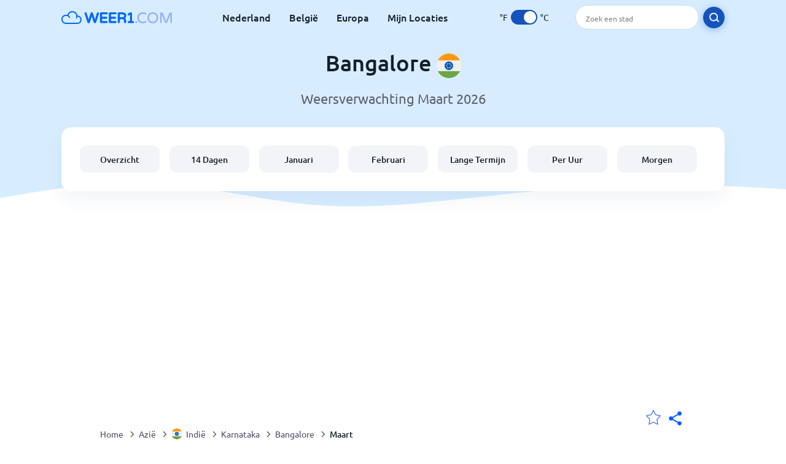

--- FILE ---
content_type: text/html; charset=utf-8
request_url: https://www.weer1.com/asia/india/karnataka/bangalore?page=month&month=March
body_size: 10210
content:
<!DOCTYPE html><html lang="nl" prefix="og: http://ogp.me/ns#"><head> <title>Bangalore weer in Maart 2026 | Bangalore 14 dagen | Weer1.com</title> <meta name="description" content="Weersvoorspellingen voor Bangalore in maart 2026. Ook heb je een inzicht in de temperaturen, gemiddeld aantal regendagen en het weer in Bangalore in maart."/> <meta name="keywords" content="Bangalore weer,Bangalore weer in Maart,Bangalore weer Maart 2026"/> <meta charset="UTF-8"/> <link rel="canonical" href="https://www.weer1.com/asia/india/karnataka/bangalore?page=month&month=March"/> <link rel="amphtml" href="https://www.weer1.com/amp/asia/india/karnataka/bangalore?page=month&month=March"> <meta name="viewport" content="width=device-width, initial-scale=1"/> <link rel="preload" as="image" href="https://www.weer1.com/images/weer1.svg"> <link rel="preload" as="image" href="https://res.weer1.com/images/backgrounds/header.svg"> <link rel='stylesheet' href='https://www.weer1.com/style/index805.min.css'/> <meta name="theme-color" content="#c0d5f7"> <link rel="icon" href="https://www.weer1.com/favicon.ico?v=1"/> <link rel="apple-touch-icon" sizes="180x180" href="https://www.weer1.com/style/favicon/apple-touch-icon.png"> <link rel="icon" type="image/png" sizes="32x32" href="https://www.weer1.com/style/favicon/favicon-32x32.png"> <link rel="icon" type="image/png" sizes="16x16" href="https://www.weer1.com/style/favicon/favicon-16x16.png"> <link rel="manifest" href="https://www.weer1.com/style/favicon/site.webmanifest"> <link rel="mask-icon" href="https://www.weer1.com/style/favicon/safari-pinned-tab.svg" color="#5bbad5"> <meta name="msapplication-TileColor" content="#da532c"> <meta name="msapplication-config" content="https://www.weer1.com/style/favicon/browserconfig.xml"> <meta name="theme-color" content="#ffffff"> <meta property="og:title" content="Bangalore weer in Maart 2026 | Bangalore 14 dagen | Weer1.com"/> <meta property="og:description" content="Weersvoorspellingen voor Bangalore in maart 2026. Ook heb je een inzicht in de temperaturen, gemiddeld aantal regendagen en het weer in Bangalore in maart."/> <meta property="og:url" content="https://www.weer1.com/asia/india/karnataka/bangalore?page=month&month=March"/> <meta property="og:image" content="https://www.weer1.com/style/favicon/android-chrome-512x512.png"/> <meta property="og:image:width" content="512"/> <meta property="og:image:height" content="512"/> <meta property="og:site_name" content="weer1.com"> <meta property="og:type" content="website"> <script type="61a08ee9f6811c9c66408507-text/javascript"> var hash = window.location.hash.substr(1); if (hash) { var hashObject = hash.split('&').reduce(function (result, item) { var parts = item.split('='); result[parts[0]] = parts[1]; return result; }, {}); if (localStorage.getItem("c") === null && hashObject.c) { localStorage.setItem('c', hashObject.c); } } var globalC = localStorage.getItem("c"); </script> <script async src='https://www.googletagmanager.com/gtag/js?id=UA-125311021-1' type="61a08ee9f6811c9c66408507-text/javascript"></script> <script type="61a08ee9f6811c9c66408507-text/javascript"> window.dataLayer = window.dataLayer || []; function gtag(){dataLayer.push(arguments);} gtag('js', new Date()); gtag('config', 'UA-125311021-1'); gtag('config', 'AW-977441059'); </script><script async src="https://pagead2.googlesyndication.com/pagead/js/adsbygoogle.js?client=ca-pub-0206751604021858" crossorigin="anonymous" type="61a08ee9f6811c9c66408507-text/javascript"></script></head><body class="body_wrap month_page far_month city_level Desktop_device"><div id='blanket' class='blanket'></div><header class="header-wrap"> <div class="navbar-wrap"> <div class="inner-navbar"> <a href="https://www.weer1.com" title="weer1.com" class="logo_a"> <img src="https://www.weer1.com/images/weer1.svg" width="180" height="23" alt="weer1.com" title="weer1.com" class="logo"/> </a> <div class="navbar-links-wrap"> <a href="https://www.weer1.com/europe/netherlands" onClick="if (!window.__cfRLUnblockHandlers) return false; gtag('event', 'top website links', {'event_category' : 'top website links', 'event_label' : 'Bangalore'})" class="navbar_link" aria-label="Nederland" title="Weer in Nederland" data-cf-modified-61a08ee9f6811c9c66408507-="">Nederland</a> <a href="https://www.weer1.com/europe/belgium" onClick="if (!window.__cfRLUnblockHandlers) return false; gtag('event', 'top website links', {'event_category' : 'top website links', 'event_label' : 'Bangalore'})" class="navbar_link" aria-label="België" title="Weer in België" data-cf-modified-61a08ee9f6811c9c66408507-="">België</a> <a href="https://www.weer1.com/europe" onClick="if (!window.__cfRLUnblockHandlers) return false; gtag('event', 'Europe', {'event_category' : 'top website links', 'event_label' : 'Bangalore'})" class="navbar_link" aria-label="Europa" title="Weer in Europa" data-cf-modified-61a08ee9f6811c9c66408507-="">Europa</a> <a href="https://www.weer1.com/my-locations" onClick="if (!window.__cfRLUnblockHandlers) return false; gtag('event', 'top website links', {'event_category' : 'top website links', 'event_label' : 'Bangalore'})" class="navbar_link" aria-label="Mijn Locaties" title="Mijn Locaties" data-cf-modified-61a08ee9f6811c9c66408507-="">Mijn Locaties</a> </div> <div class="temp-changer-and-search"> <div class="unit-changer"> <span class="temp-unit" data-type="f">°F</span> <label class="switch" for="temp-changer" aria-label="Units"> <input id="temp-changer" type="checkbox" checked> <span class="slider round"></span> </label> <span class="temp-unit" data-type="c">°C</span> </div> <div class="desktop-navbar-search"> <input id="city_search" placeholder="Zoek een stad"/> <label for="city_search" aria-label="search" class="search_button_next_to_dropdown"> <img src="https://res.weer1.com/images/icons/search_white_new.svg" alt="Zoeken" title="Zoeken" width="17" height="17"> </label> </div> </div> </div> </div> <div class="dummy-navbar"></div> <div class="header-center-wrap"> <div class="page-header"> Bangalore <img src="https://res.weer1.com/images/r-flags/india.svg" alt="Weer in Indië" title="Weer in Indië" width="40" height="40"/> </div> <div class="page-sub-header">Weersverwachting Maart 2026 </div> <nav> <ul class="menu_wrap"> <li id="nav-dashboard" > <a href="https://www.weer1.com/asia/india/karnataka/bangalore" onClick="if (!window.__cfRLUnblockHandlers) return false; gtag('event','header navbar menu' , {'event_category' : 'header navbar menu','event_action' : 'click on nav-dashboard', 'event_label' : 'Bangalore'})" data-cf-modified-61a08ee9f6811c9c66408507-=""> Overzicht </a> </li><li id="nav-fourteen" > <a href="https://www.weer1.com/asia/india/karnataka/bangalore?page=14" onClick="if (!window.__cfRLUnblockHandlers) return false; gtag('event','header navbar menu' , {'event_category' : 'header navbar menu','event_action' : 'click on nav-fourteen', 'event_label' : 'Bangalore'})" data-cf-modified-61a08ee9f6811c9c66408507-=""> 14 Dagen </a> </li><li id="nav-this-month" > <a href="https://www.weer1.com/asia/india/karnataka/bangalore?page=month&month=January" onClick="if (!window.__cfRLUnblockHandlers) return false; gtag('event','header navbar menu' , {'event_category' : 'header navbar menu','event_action' : 'click on nav-this-month', 'event_label' : 'Bangalore'})" data-cf-modified-61a08ee9f6811c9c66408507-=""> Januari </a> </li><li id="nav-next-month" > <a href="https://www.weer1.com/asia/india/karnataka/bangalore?page=month&month=February" onClick="if (!window.__cfRLUnblockHandlers) return false; gtag('event','header navbar menu' , {'event_category' : 'header navbar menu','event_action' : 'click on nav-next-month', 'event_label' : 'Bangalore'})" data-cf-modified-61a08ee9f6811c9c66408507-=""> Februari </a> </li><li id="nav-long" > <a href="https://www.weer1.com/asia/india/karnataka/bangalore?page=long-range" onClick="if (!window.__cfRLUnblockHandlers) return false; gtag('event','header navbar menu' , {'event_category' : 'header navbar menu','event_action' : 'click on nav-long', 'event_label' : 'Bangalore'})" data-cf-modified-61a08ee9f6811c9c66408507-=""> Lange Termijn </a> </li><li id="nav-today" > <a href="https://www.weer1.com/asia/india/karnataka/bangalore?page=today" onClick="if (!window.__cfRLUnblockHandlers) return false; gtag('event','header navbar menu' , {'event_category' : 'header navbar menu','event_action' : 'click on nav-today', 'event_label' : 'Bangalore'})" data-cf-modified-61a08ee9f6811c9c66408507-=""> Per Uur </a> </li><li id="nav-tomorrow" > <a href="https://www.weer1.com/asia/india/karnataka/bangalore?page=tomorrow" onClick="if (!window.__cfRLUnblockHandlers) return false; gtag('event','header navbar menu' , {'event_category' : 'header navbar menu','event_action' : 'click on nav-tomorrow', 'event_label' : 'Bangalore'})" data-cf-modified-61a08ee9f6811c9c66408507-=""> Morgen </a> </li> </ul></nav> </div></header><div class="header-bottom-image"></div><div class="billboard_ad_wrap" id="billboard"> <ins class="adsbygoogle" style="display:inline-block;width:970px;height:250px" data-ad-client="ca-pub-0206751604021858" data-ad-slot="4648549968"></ins> <script type="61a08ee9f6811c9c66408507-text/javascript"> (adsbygoogle = window.adsbygoogle || []).push({}); </script></div><div class="breadcrumbs_wrap"> <div class="breadcrumbs_inner_wrap"> <div class="share-line"> <div class="share-item"> <img class="selection-star remove-star" width="26" height="26" src="https://res.weer1.com/images/icons/filled-star.svg" alt="Verwijderen uit favoriete locaties" title="Verwijderen uit favoriete locaties"/> <img class="selection-star add-star" src="https://res.weer1.com/images/icons/empty-star.svg" width="26" height="26" alt="Voeg toe aan favoriete locaties" title="Voeg toe aan favoriete locaties"/></div> <div class="share-icon share-item"> <img src="https://res.weer1.com/images/icons/share.svg" width="32" height="32" alt="Share" title="Share"/> </div> </div> </div> <ol class="breadcrumbs_inner_wrap" itemscope itemtype="http://schema.org/BreadcrumbList"> <li class="breadcrumb_elm home_bred" itemprop="itemListElement" itemscope itemtype="https://schema.org/ListItem"> <a itemprop="item" href="https://www.weer1.com" > <span itemprop="name">Home</span><meta itemprop="position" content="1" /> </a> </li><li class="breadcrumb_elm con_bred" itemprop="itemListElement" itemscope itemtype="https://schema.org/ListItem"> <div class="bred_arrow"></div> <a href="https://www.weer1.com/asia" itemprop="item" ><span itemprop="name">Azië</span><meta itemprop="position" content="2" /> </a> </li><li class="breadcrumb_elm country_bred" itemprop="itemListElement" itemscope itemtype="https://schema.org/ListItem"> <div class="bred_arrow"></div> <a href="https://www.weer1.com/asia/india" itemprop="item" > <span class="bread-flag-wrap"><img src="https://res.weer1.com/images/r-flags/india.svg" alt="Weer in Indië" title="Weer in Indië" width="18" height="18"/></span><span itemprop="name">Indië</span><meta itemprop="position" content="3" /> </a> </li><li class="breadcrumb_elm region_bred" itemprop="itemListElement" itemscope itemtype="https://schema.org/ListItem"> <div class="bred_arrow"></div> <a href="https://www.weer1.com/asia/india/karnataka" itemprop="item" ><span itemprop="name">Karnataka</span><meta itemprop="position" content="4" /> </a> </li><li class="breadcrumb_elm city_bred" itemprop="itemListElement" itemscope itemtype="https://schema.org/ListItem"> <div class="bred_arrow"></div> <a href="https://www.weer1.com/asia/india/karnataka/bangalore" itemprop="item" ><span itemprop="name">Bangalore</span><meta itemprop="position" content="5" /> </a> </li><li class="breadcrumb_elm" itemprop="itemListElement" itemscope itemtype="https://schema.org/ListItem"> <div class="bred_arrow"></div> <a href="/asia/india/karnataka/bangalore?page=month&month=March" itemprop="item"><span itemprop="name" id="page-bread">Maart</span><meta itemprop="position" content="6" /> </a></li> </ol> <div class="snackbar-wrap"> <div class="snackbar snackbar-added">Locatie is toegevoegd aan <a href="/my-locations">Mijn Locaties</a></div> <div class="snackbar snackbar-removed">Locatie is verwijderd van <a href="/my-locations">Mijn Locaties</a></div> </div> </div><div class="month_page"> <div class="next_prev_section section-wrap"> <a href="https://www.weer1.com/asia/india/karnataka/bangalore?page=month&month=February" onclick="if (!window.__cfRLUnblockHandlers) return false; gtag('event', 'click on old prev month', {'event_category' : 'click on old prev month','event_action' : 'click on old prev month', 'event_label' : ''})" data-cf-modified-61a08ee9f6811c9c66408507-=""> <button class="button_two prev_button general_button button-with-prev-arrow">Februari</button> </a><div class="select-wrap"> <select class="primary-select cities-dropdown" aria-label="Zoeken"><option value="https://www.weer1.com/asia/india/madhya-pradesh/agra?page=month&month=March" data-city-db="Agra" data-link="https://www.weer1.com/asia/india/madhya-pradesh/agra?page=month&month=March" >Agra</option><option value="https://www.weer1.com/asia/india/punjab/amritsar?page=month&month=March" data-city-db="Amritsar" data-link="https://www.weer1.com/asia/india/punjab/amritsar?page=month&month=March" >Amritsar</option><option value="https://www.weer1.com/asia/india/karnataka/bangalore" data-city-db="Bangalore" data-link="https://www.weer1.com/asia/india/karnataka/bangalore" selected>Bangalore</option><option value="https://www.weer1.com/asia/india/haryana/chandigarh?page=month&month=March" data-city-db="Chandigarh" data-link="https://www.weer1.com/asia/india/haryana/chandigarh?page=month&month=March" >Chandigarh</option><option value="https://www.weer1.com/asia/india/tamil-nadu/chennai?page=month&month=March" data-city-db="Chennai" data-link="https://www.weer1.com/asia/india/tamil-nadu/chennai?page=month&month=March" >Chennai</option><option value="https://www.weer1.com/asia/india/delhi?page=month&month=March" data-city-db="Delhi" data-link="https://www.weer1.com/asia/india/delhi?page=month&month=March" >Delhi</option><option value="https://www.weer1.com/asia/india/himachal-pradesh/dharamsala?page=month&month=March" data-city-db="Dharamsala" data-link="https://www.weer1.com/asia/india/himachal-pradesh/dharamsala?page=month&month=March" >Dharamsala</option><option value="https://www.weer1.com/asia/india/goa?page=month&month=March" data-city-db="Goa" data-link="https://www.weer1.com/asia/india/goa?page=month&month=March" >Goa</option><option value="https://www.weer1.com/asia/india/rajasthan/jaipur?page=month&month=March" data-city-db="Jaipur" data-link="https://www.weer1.com/asia/india/rajasthan/jaipur?page=month&month=March" >Jaipur</option><option value="https://www.weer1.com/asia/india/west-bengal/kolkata?page=month&month=March" data-city-db="Kolkata" data-link="https://www.weer1.com/asia/india/west-bengal/kolkata?page=month&month=March" >Kolkata</option><option value="https://www.weer1.com/asia/india/ladakh/leh?page=month&month=March" data-city-db="Leh" data-link="https://www.weer1.com/asia/india/ladakh/leh?page=month&month=March" >Leh</option><option value="https://www.weer1.com/asia/india/maharashtra/mumbai?page=month&month=March" data-city-db="Mumbai" data-link="https://www.weer1.com/asia/india/maharashtra/mumbai?page=month&month=March" >Mumbai</option><option value="https://www.weer1.com/asia/india/maharashtra/nagpur?page=month&month=March" data-city-db="Nagpur" data-link="https://www.weer1.com/asia/india/maharashtra/nagpur?page=month&month=March" >Nagpur</option><option value="https://www.weer1.com/asia/india/maharashtra/pune?page=month&month=March" data-city-db="Pune" data-link="https://www.weer1.com/asia/india/maharashtra/pune?page=month&month=March" >Pune</option><option value="https://www.weer1.com/asia/india/rajasthan/pushkar?page=month&month=March" data-city-db="Pushkar" data-link="https://www.weer1.com/asia/india/rajasthan/pushkar?page=month&month=March" >Pushkar</option><option value="https://www.weer1.com/asia/india/uttarakhand/rishikesh?page=month&month=March" data-city-db="Rishikesh" data-link="https://www.weer1.com/asia/india/uttarakhand/rishikesh?page=month&month=March" >Rishikesh</option><option value="https://www.weer1.com/asia/india/orissa/udaipur?page=month&month=March" data-city-db="Udaipur" data-link="https://www.weer1.com/asia/india/orissa/udaipur?page=month&month=March" >Udaipur</option><option value="https://www.weer1.com/asia/india/orissa/varanasi?page=month&month=March" data-city-db="Varanasi" data-link="https://www.weer1.com/asia/india/orissa/varanasi?page=month&month=March" >Varanasi</option></select> </div> <a href="https://www.weer1.com/asia/india/karnataka/bangalore?page=month&month=April" onclick="if (!window.__cfRLUnblockHandlers) return false; gtag('event', 'click on old next month', {'event_category' : 'click on old next month','event_action' : 'click on old next month', 'event_label' : ''})" data-cf-modified-61a08ee9f6811c9c66408507-=""> <button class="button_two next_button general_button button-with-arrow">April</button> </a> </div> <div class="section-wrap first-section month-text-wrap"> <h1 class="section-header">Het weer in Bangalore in Maart 2026</h1> <div class="section-content text-and-bubbles"> <div class="text-wrap"><p>Het weer in Bangalore in maart is behoorlijk warm. Op warme dagen als deze, <b>met minimaal <span class='min_temp'>22</span>°<span class='temp_unit'>C</span> en temperaturen van maximaal <span class='max_temp'>35</span>°<span class='temp_unit'>C</span></b>, is het belangrijk om veel water te drinken en koel te blijven.</p><p>Bereid je in maart voor op een paar warme en regenachtige dagen in Bangalore. De combinatie van temperatuur en vochtigheid zorgt voor erg vochtige dagen. Dus kleed je comfortabel, zowel voor warmte als regen!</p><p>Onze weersvoorspelling geeft je een uitstekend beeld van wat je in <b>maart van het weer in Bangalore</b> kunt verwachten.</p><p>Als je van plan bent in de nabije toekomst naar Bangalore te gaan, dan raden we zeker aan om de <a href='https://www.weer1.com/asia/india/karnataka/bangalore?page=14' onClick="if (!window.__cfRLUnblockHandlers) return false; gtag(&quot;event&quot;, &quot;click from month text&quot;, {&quot;event_category&quot; : &quot;click from month text&quot;, &quot;event_label&quot; :&quot;click on 14&quot;, &quot;event_action&quot; : &quot;14&quot;})" data-cf-modified-61a08ee9f6811c9c66408507-="">14-daagse weersvoorspelling van Bangalore</a> te bekijken voordat je vertrekt.</p><p>Ga je in maart op vakantie naar Bangalore? Wij bieden je geweldige aanbiedingen voor een heerlijke <a href="https://www.weer1.com/asia/india/karnataka/bangalore?page=hotels" onClick="if (!window.__cfRLUnblockHandlers) return false; gtag(&quot;event&quot;, &quot;hotels click from month text&quot;, {&quot;event_category&quot; : &quot;hotels click from month text&quot;, &quot;event_label&quot; :&quot;click on hotels&quot;, &quot;event_action&quot; : &quot;hotels&quot;})" data-cf-modified-61a08ee9f6811c9c66408507-="">vakantie in Bangalore! Boek nu!</a></p></div> <div><div class="month-bubbles" id="month_data"> <div class="month_data_line"> <div class="month_data_icon"><img width="24" height="24" alt="Temperatuur" title="Temperatuur" class="lazy " data-src="https://res.weer1.com/images/icons/month/temperatures.svg"/></div> <div class="month-data-text"> <div class="month_data_text">Temperatuur</div> <div class="month_data_value" id="month_temps"> <span class="month_max bubble-degree month_data_to_animate" data-temp="35" >35</span>° <span class="degree-separator">/</span> <span class="month_min bubble-degree month_data_to_animate" data-temp="22">22</span>° </div> </div> </div> <div class="month_data_line chnace_for_rain"> <div class="month_data_icon"><img width="24" height="24" alt="Dagen met regen" title="Dagen met regen" class="lazy " data-src="https://res.weer1.com/images/icons/month/rain.svg"/></div> <div class="month-data-text"> <div class="month_data_text">Dagen met regen</div> <div class="month_data_value"> <div class="month_data_to_animate">1</div> <div class="month_data_units"></div> </div> </div> </div> <div class="month_data_line chnace_for_snow"> <div class="month_data_icon"><img width="24" height="24" alt="Dagen met sneeuw" title="Dagen met sneeuw" class="lazy " data-src="https://res.weer1.com/images/icons/month/snowflake.svg"/></div> <div class="month-data-text"> <div class="month_data_text">Dagen met sneeuw</div> <div class="month_data_value"> <div class=" month_data_to_animate">0</div> <div class="month_data_units"></div> </div> </div> </div> <div class="month_data_line dry_days"> <div class="month_data_icon"><img width="24" height="24" alt="Droge dagen" title="Droge dagen" class="lazy " data-src="https://res.weer1.com/images/icons/month/cloud.svg"/></div> <div class="month-data-text"> <div class="month_data_text">Droge dagen</div> <div class="month_data_value"> <div class="month_data_to_animate">30</div> <div class="month_data_units"></div> </div> </div> </div> <div class="month_data_line rainfall"> <div class="month_data_icon"><img width="24" height="24" alt="Regenval per maand" title="Regenval per maand" class="lazy " data-src="https://res.weer1.com/images/icons/month/rainfall.svg"/></div> <div class="month-data-text"> <div class="month_data_text">Regenval per maand</div> <div class="month_data_value"> <div class="month_data_to_animate" data-length="27">27</div> <div class="month_data_units length_unit">mm</div> </div> </div> </div> <div class="month_data_line sun_hours"> <div class="month_data_icon"><img width="24" height="24" alt="11,9" title="11,9" class="lazy " data-src="https://res.weer1.com/images/icons/month/sun.svg"/></div> <div class="month-data-text"> <div class="month_data_text">Zonuren per dag</div> <div class="month_data_value"> <div class="month_data_to_animate">11,9</div> <div class="month_data_units">Hrs</div> </div> </div> </div> <div class="horizontal-border"></div> <div class="horizontal-border second-border"></div> <div class="vertical-border"></div> <div class="vertical-border second-border"></div> </div></div> </div> </div> <div class="right-left-section section-wrap "> <div class="desktop-left-section"> <div class="calendar_wrap mobile-e" id="calendar"> <div class="section-header">Gemiddelde weer in Maart in het verleden</div> <div class="section-content"> <div class="table-with-next-prev"> <div class="next_prev_line_section"> <a href="https://www.weer1.com/asia/india/karnataka/bangalore?page=month&month=February" onclick="if (!window.__cfRLUnblockHandlers) return false; gtag('event', 'click on line prev month', {'event_category' : 'click on line prev month','event_action' : 'click on line prev month', 'event_label' : ''})" aria-label="Vorige maand" class="arrow-wrap" data-cf-modified-61a08ee9f6811c9c66408507-=""> <div class="prev-arrow"></div> </a> <div class="next_prev_line_center">Maart</div> <a href="https://www.weer1.com/asia/india/karnataka/bangalore?page=month&month=April" onclick="if (!window.__cfRLUnblockHandlers) return false; gtag('event', 'click on line next month', {'event_category' : 'click on line next month','event_action' : 'click on line next month', 'event_label' : ''})" aria-label="Volgende maand" class="arrow-wrap" data-cf-modified-61a08ee9f6811c9c66408507-=""> <div class="next-arrow"></div> </a> </div> <table class="calendar_table"> <thead><tr> <th>Ma</th> <th>Di</th> <th>Wo</th> <th>Do</th> <th>Vri</th> <th>Za</th> <th>Zo</th> </tr></thead><tbody><tr><td><div class="calendar_day empty"></div></td><td><div class="calendar_day empty"></div></td><td><div class="calendar_day empty"></div></td><td><div class="calendar_day empty"></div></td><td><div class="calendar_day empty"></div></td><td><div class="calendar_day empty"></div></td><td><a href="https://www.weer1.com/asia/india/karnataka/bangalore?page=past-weather#day=1&month=3" onClick="if (!window.__cfRLUnblockHandlers) return false; gtag('event', 'Click on calendar day', {'event_category' :'Click on calendar day', 'event_action' :'d:1 m:3'})" title="Weer 1 maart 2026" class="calendar_day" data-cf-modified-61a08ee9f6811c9c66408507-=""> <div class="calendar_day_day">1</div> <img width="34" height="34" alt="Zonnig" title="Zonnig" class="lazy calendar_day_image" data-src="https://res.weer1.com/images/weather_icons/new/day/sunny.svg"/> <div class="calendar_day_degree"> <span class="max-degree"><span data-temp="32">32</span><span class="degree_sign">°</span></span> <span class="min-degree">/<span data-temp="19">19</span><span class="degree_sign">°</span></span> </div> </a></td></tr><tr><td><a href="https://www.weer1.com/asia/india/karnataka/bangalore?page=past-weather#day=2&month=3" onClick="if (!window.__cfRLUnblockHandlers) return false; gtag('event', 'Click on calendar day', {'event_category' :'Click on calendar day', 'event_action' :'d:2 m:3'})" title="Weer 2 maart 2026" class="calendar_day" data-cf-modified-61a08ee9f6811c9c66408507-=""> <div class="calendar_day_day">2</div> <img width="34" height="34" alt="Gedeeltelijk bewolkt" title="Gedeeltelijk bewolkt" class="lazy calendar_day_image" data-src="https://res.weer1.com/images/weather_icons/new/day/interval.svg"/> <div class="calendar_day_degree"> <span class="max-degree"><span data-temp="32">32</span><span class="degree_sign">°</span></span> <span class="min-degree">/<span data-temp="19">19</span><span class="degree_sign">°</span></span> </div> </a></td><td><a href="https://www.weer1.com/asia/india/karnataka/bangalore?page=past-weather#day=3&month=3" onClick="if (!window.__cfRLUnblockHandlers) return false; gtag('event', 'Click on calendar day', {'event_category' :'Click on calendar day', 'event_action' :'d:3 m:3'})" title="Weer 3 maart 2026" class="calendar_day" data-cf-modified-61a08ee9f6811c9c66408507-=""> <div class="calendar_day_day">3</div> <img width="34" height="34" alt="Gedeeltelijk bewolkt" title="Gedeeltelijk bewolkt" class="lazy calendar_day_image" data-src="https://res.weer1.com/images/weather_icons/new/day/interval.svg"/> <div class="calendar_day_degree"> <span class="max-degree"><span data-temp="32">32</span><span class="degree_sign">°</span></span> <span class="min-degree">/<span data-temp="19">19</span><span class="degree_sign">°</span></span> </div> </a></td><td><a href="https://www.weer1.com/asia/india/karnataka/bangalore?page=past-weather#day=4&month=3" onClick="if (!window.__cfRLUnblockHandlers) return false; gtag('event', 'Click on calendar day', {'event_category' :'Click on calendar day', 'event_action' :'d:4 m:3'})" title="Weer 4 maart 2026" class="calendar_day" data-cf-modified-61a08ee9f6811c9c66408507-=""> <div class="calendar_day_day">4</div> <img width="34" height="34" alt="Zonnig" title="Zonnig" class="lazy calendar_day_image" data-src="https://res.weer1.com/images/weather_icons/new/day/sunny.svg"/> <div class="calendar_day_degree"> <span class="max-degree"><span data-temp="32">32</span><span class="degree_sign">°</span></span> <span class="min-degree">/<span data-temp="20">20</span><span class="degree_sign">°</span></span> </div> </a></td><td><a href="https://www.weer1.com/asia/india/karnataka/bangalore?page=past-weather#day=5&month=3" onClick="if (!window.__cfRLUnblockHandlers) return false; gtag('event', 'Click on calendar day', {'event_category' :'Click on calendar day', 'event_action' :'d:5 m:3'})" title="Weer 5 maart 2026" class="calendar_day" data-cf-modified-61a08ee9f6811c9c66408507-=""> <div class="calendar_day_day">5</div> <img width="34" height="34" alt="Zonnig" title="Zonnig" class="lazy calendar_day_image" data-src="https://res.weer1.com/images/weather_icons/new/day/sunny.svg"/> <div class="calendar_day_degree"> <span class="max-degree"><span data-temp="32">32</span><span class="degree_sign">°</span></span> <span class="min-degree">/<span data-temp="20">20</span><span class="degree_sign">°</span></span> </div> </a></td><td><a href="https://www.weer1.com/asia/india/karnataka/bangalore?page=past-weather#day=6&month=3" onClick="if (!window.__cfRLUnblockHandlers) return false; gtag('event', 'Click on calendar day', {'event_category' :'Click on calendar day', 'event_action' :'d:6 m:3'})" title="Weer 6 maart 2026" class="calendar_day" data-cf-modified-61a08ee9f6811c9c66408507-=""> <div class="calendar_day_day">6</div> <img width="34" height="34" alt="Zonnig" title="Zonnig" class="lazy calendar_day_image" data-src="https://res.weer1.com/images/weather_icons/new/day/sunny.svg"/> <div class="calendar_day_degree"> <span class="max-degree"><span data-temp="33">33</span><span class="degree_sign">°</span></span> <span class="min-degree">/<span data-temp="20">20</span><span class="degree_sign">°</span></span> </div> </a></td><td><a href="https://www.weer1.com/asia/india/karnataka/bangalore?page=past-weather#day=7&month=3" onClick="if (!window.__cfRLUnblockHandlers) return false; gtag('event', 'Click on calendar day', {'event_category' :'Click on calendar day', 'event_action' :'d:7 m:3'})" title="Weer 7 maart 2026" class="calendar_day" data-cf-modified-61a08ee9f6811c9c66408507-=""> <div class="calendar_day_day">7</div> <img width="34" height="34" alt="Zonnig" title="Zonnig" class="lazy calendar_day_image" data-src="https://res.weer1.com/images/weather_icons/new/day/sunny.svg"/> <div class="calendar_day_degree"> <span class="max-degree"><span data-temp="33">33</span><span class="degree_sign">°</span></span> <span class="min-degree">/<span data-temp="21">21</span><span class="degree_sign">°</span></span> </div> </a></td><td><a href="https://www.weer1.com/asia/india/karnataka/bangalore?page=past-weather#day=8&month=3" onClick="if (!window.__cfRLUnblockHandlers) return false; gtag('event', 'Click on calendar day', {'event_category' :'Click on calendar day', 'event_action' :'d:8 m:3'})" title="Weer 8 maart 2026" class="calendar_day" data-cf-modified-61a08ee9f6811c9c66408507-=""> <div class="calendar_day_day">8</div> <img width="34" height="34" alt="Gedeeltelijk bewolkt" title="Gedeeltelijk bewolkt" class="lazy calendar_day_image" data-src="https://res.weer1.com/images/weather_icons/new/day/interval.svg"/> <div class="calendar_day_degree"> <span class="max-degree"><span data-temp="32">32</span><span class="degree_sign">°</span></span> <span class="min-degree">/<span data-temp="21">21</span><span class="degree_sign">°</span></span> </div> </a></td></tr><tr><td><a href="https://www.weer1.com/asia/india/karnataka/bangalore?page=past-weather#day=9&month=3" onClick="if (!window.__cfRLUnblockHandlers) return false; gtag('event', 'Click on calendar day', {'event_category' :'Click on calendar day', 'event_action' :'d:9 m:3'})" title="Weer 9 maart 2026" class="calendar_day" data-cf-modified-61a08ee9f6811c9c66408507-=""> <div class="calendar_day_day">9</div> <img width="34" height="34" alt="Zonnig" title="Zonnig" class="lazy calendar_day_image" data-src="https://res.weer1.com/images/weather_icons/new/day/sunny.svg"/> <div class="calendar_day_degree"> <span class="max-degree"><span data-temp="33">33</span><span class="degree_sign">°</span></span> <span class="min-degree">/<span data-temp="20">20</span><span class="degree_sign">°</span></span> </div> </a></td><td><a href="https://www.weer1.com/asia/india/karnataka/bangalore?page=past-weather#day=10&month=3" onClick="if (!window.__cfRLUnblockHandlers) return false; gtag('event', 'Click on calendar day', {'event_category' :'Click on calendar day', 'event_action' :'d:10 m:3'})" title="Weer 10 maart 2026" class="calendar_day" data-cf-modified-61a08ee9f6811c9c66408507-=""> <div class="calendar_day_day">10</div> <img width="34" height="34" alt="Zonnig" title="Zonnig" class="lazy calendar_day_image" data-src="https://res.weer1.com/images/weather_icons/new/day/sunny.svg"/> <div class="calendar_day_degree"> <span class="max-degree"><span data-temp="32">32</span><span class="degree_sign">°</span></span> <span class="min-degree">/<span data-temp="20">20</span><span class="degree_sign">°</span></span> </div> </a></td><td><a href="https://www.weer1.com/asia/india/karnataka/bangalore?page=past-weather#day=11&month=3" onClick="if (!window.__cfRLUnblockHandlers) return false; gtag('event', 'Click on calendar day', {'event_category' :'Click on calendar day', 'event_action' :'d:11 m:3'})" title="Weer 11 maart 2026" class="calendar_day" data-cf-modified-61a08ee9f6811c9c66408507-=""> <div class="calendar_day_day">11</div> <img width="34" height="34" alt="Zonnig" title="Zonnig" class="lazy calendar_day_image" data-src="https://res.weer1.com/images/weather_icons/new/day/sunny.svg"/> <div class="calendar_day_degree"> <span class="max-degree"><span data-temp="33">33</span><span class="degree_sign">°</span></span> <span class="min-degree">/<span data-temp="20">20</span><span class="degree_sign">°</span></span> </div> </a></td><td><a href="https://www.weer1.com/asia/india/karnataka/bangalore?page=past-weather#day=12&month=3" onClick="if (!window.__cfRLUnblockHandlers) return false; gtag('event', 'Click on calendar day', {'event_category' :'Click on calendar day', 'event_action' :'d:12 m:3'})" title="Weer 12 maart 2026" class="calendar_day" data-cf-modified-61a08ee9f6811c9c66408507-=""> <div class="calendar_day_day">12</div> <img width="34" height="34" alt="Zonnig" title="Zonnig" class="lazy calendar_day_image" data-src="https://res.weer1.com/images/weather_icons/new/day/sunny.svg"/> <div class="calendar_day_degree"> <span class="max-degree"><span data-temp="33">33</span><span class="degree_sign">°</span></span> <span class="min-degree">/<span data-temp="21">21</span><span class="degree_sign">°</span></span> </div> </a></td><td><a href="https://www.weer1.com/asia/india/karnataka/bangalore?page=past-weather#day=13&month=3" onClick="if (!window.__cfRLUnblockHandlers) return false; gtag('event', 'Click on calendar day', {'event_category' :'Click on calendar day', 'event_action' :'d:13 m:3'})" title="Weer 13 maart 2026" class="calendar_day" data-cf-modified-61a08ee9f6811c9c66408507-=""> <div class="calendar_day_day">13</div> <img width="34" height="34" alt="Zonnig" title="Zonnig" class="lazy calendar_day_image" data-src="https://res.weer1.com/images/weather_icons/new/day/sunny.svg"/> <div class="calendar_day_degree"> <span class="max-degree"><span data-temp="33">33</span><span class="degree_sign">°</span></span> <span class="min-degree">/<span data-temp="20">20</span><span class="degree_sign">°</span></span> </div> </a></td><td><a href="https://www.weer1.com/asia/india/karnataka/bangalore?page=past-weather#day=14&month=3" onClick="if (!window.__cfRLUnblockHandlers) return false; gtag('event', 'Click on calendar day', {'event_category' :'Click on calendar day', 'event_action' :'d:14 m:3'})" title="Weer 14 maart 2026" class="calendar_day" data-cf-modified-61a08ee9f6811c9c66408507-=""> <div class="calendar_day_day">14</div> <img width="34" height="34" alt="Zonnig" title="Zonnig" class="lazy calendar_day_image" data-src="https://res.weer1.com/images/weather_icons/new/day/sunny.svg"/> <div class="calendar_day_degree"> <span class="max-degree"><span data-temp="34">34</span><span class="degree_sign">°</span></span> <span class="min-degree">/<span data-temp="21">21</span><span class="degree_sign">°</span></span> </div> </a></td><td><a href="https://www.weer1.com/asia/india/karnataka/bangalore?page=past-weather#day=15&month=3" onClick="if (!window.__cfRLUnblockHandlers) return false; gtag('event', 'Click on calendar day', {'event_category' :'Click on calendar day', 'event_action' :'d:15 m:3'})" title="Weer 15 maart 2026" class="calendar_day" data-cf-modified-61a08ee9f6811c9c66408507-=""> <div class="calendar_day_day">15</div> <img width="34" height="34" alt="Zonnig" title="Zonnig" class="lazy calendar_day_image" data-src="https://res.weer1.com/images/weather_icons/new/day/sunny.svg"/> <div class="calendar_day_degree"> <span class="max-degree"><span data-temp="34">34</span><span class="degree_sign">°</span></span> <span class="min-degree">/<span data-temp="21">21</span><span class="degree_sign">°</span></span> </div> </a></td></tr><tr><td><a href="https://www.weer1.com/asia/india/karnataka/bangalore?page=past-weather#day=16&month=3" onClick="if (!window.__cfRLUnblockHandlers) return false; gtag('event', 'Click on calendar day', {'event_category' :'Click on calendar day', 'event_action' :'d:16 m:3'})" title="Weer 16 maart 2026" class="calendar_day" data-cf-modified-61a08ee9f6811c9c66408507-=""> <div class="calendar_day_day">16</div> <img width="34" height="34" alt="Zonnig" title="Zonnig" class="lazy calendar_day_image" data-src="https://res.weer1.com/images/weather_icons/new/day/sunny.svg"/> <div class="calendar_day_degree"> <span class="max-degree"><span data-temp="33">33</span><span class="degree_sign">°</span></span> <span class="min-degree">/<span data-temp="20">20</span><span class="degree_sign">°</span></span> </div> </a></td><td><a href="https://www.weer1.com/asia/india/karnataka/bangalore?page=past-weather#day=17&month=3" onClick="if (!window.__cfRLUnblockHandlers) return false; gtag('event', 'Click on calendar day', {'event_category' :'Click on calendar day', 'event_action' :'d:17 m:3'})" title="Weer 17 maart 2026" class="calendar_day" data-cf-modified-61a08ee9f6811c9c66408507-=""> <div class="calendar_day_day">17</div> <img width="34" height="34" alt="Zonnig" title="Zonnig" class="lazy calendar_day_image" data-src="https://res.weer1.com/images/weather_icons/new/day/sunny.svg"/> <div class="calendar_day_degree"> <span class="max-degree"><span data-temp="34">34</span><span class="degree_sign">°</span></span> <span class="min-degree">/<span data-temp="21">21</span><span class="degree_sign">°</span></span> </div> </a></td><td><a href="https://www.weer1.com/asia/india/karnataka/bangalore?page=past-weather#day=18&month=3" onClick="if (!window.__cfRLUnblockHandlers) return false; gtag('event', 'Click on calendar day', {'event_category' :'Click on calendar day', 'event_action' :'d:18 m:3'})" title="Weer 18 maart 2026" class="calendar_day" data-cf-modified-61a08ee9f6811c9c66408507-=""> <div class="calendar_day_day">18</div> <img width="34" height="34" alt="Zonnig" title="Zonnig" class="lazy calendar_day_image" data-src="https://res.weer1.com/images/weather_icons/new/day/sunny.svg"/> <div class="calendar_day_degree"> <span class="max-degree"><span data-temp="34">34</span><span class="degree_sign">°</span></span> <span class="min-degree">/<span data-temp="21">21</span><span class="degree_sign">°</span></span> </div> </a></td><td><a href="https://www.weer1.com/asia/india/karnataka/bangalore?page=past-weather#day=19&month=3" onClick="if (!window.__cfRLUnblockHandlers) return false; gtag('event', 'Click on calendar day', {'event_category' :'Click on calendar day', 'event_action' :'d:19 m:3'})" title="Weer 19 maart 2026" class="calendar_day" data-cf-modified-61a08ee9f6811c9c66408507-=""> <div class="calendar_day_day">19</div> <img width="34" height="34" alt="Zonnig" title="Zonnig" class="lazy calendar_day_image" data-src="https://res.weer1.com/images/weather_icons/new/day/sunny.svg"/> <div class="calendar_day_degree"> <span class="max-degree"><span data-temp="34">34</span><span class="degree_sign">°</span></span> <span class="min-degree">/<span data-temp="21">21</span><span class="degree_sign">°</span></span> </div> </a></td><td><a href="https://www.weer1.com/asia/india/karnataka/bangalore?page=past-weather#day=20&month=3" onClick="if (!window.__cfRLUnblockHandlers) return false; gtag('event', 'Click on calendar day', {'event_category' :'Click on calendar day', 'event_action' :'d:20 m:3'})" title="Weer 20 maart 2026" class="calendar_day" data-cf-modified-61a08ee9f6811c9c66408507-=""> <div class="calendar_day_day">20</div> <img width="34" height="34" alt="Gedeeltelijk bewolkt" title="Gedeeltelijk bewolkt" class="lazy calendar_day_image" data-src="https://res.weer1.com/images/weather_icons/new/day/interval.svg"/> <div class="calendar_day_degree"> <span class="max-degree"><span data-temp="33">33</span><span class="degree_sign">°</span></span> <span class="min-degree">/<span data-temp="22">22</span><span class="degree_sign">°</span></span> </div> </a></td><td><a href="https://www.weer1.com/asia/india/karnataka/bangalore?page=past-weather#day=21&month=3" onClick="if (!window.__cfRLUnblockHandlers) return false; gtag('event', 'Click on calendar day', {'event_category' :'Click on calendar day', 'event_action' :'d:21 m:3'})" title="Weer 21 maart 2026" class="calendar_day" data-cf-modified-61a08ee9f6811c9c66408507-=""> <div class="calendar_day_day">21</div> <img width="34" height="34" alt="Gedeeltelijk bewolkt" title="Gedeeltelijk bewolkt" class="lazy calendar_day_image" data-src="https://res.weer1.com/images/weather_icons/new/day/interval.svg"/> <div class="calendar_day_degree"> <span class="max-degree"><span data-temp="33">33</span><span class="degree_sign">°</span></span> <span class="min-degree">/<span data-temp="21">21</span><span class="degree_sign">°</span></span> </div> </a></td><td><a href="https://www.weer1.com/asia/india/karnataka/bangalore?page=past-weather#day=22&month=3" onClick="if (!window.__cfRLUnblockHandlers) return false; gtag('event', 'Click on calendar day', {'event_category' :'Click on calendar day', 'event_action' :'d:22 m:3'})" title="Weer 22 maart 2026" class="calendar_day" data-cf-modified-61a08ee9f6811c9c66408507-=""> <div class="calendar_day_day">22</div> <img width="34" height="34" alt="Gedeeltelijk bewolkt" title="Gedeeltelijk bewolkt" class="lazy calendar_day_image" data-src="https://res.weer1.com/images/weather_icons/new/day/interval.svg"/> <div class="calendar_day_degree"> <span class="max-degree"><span data-temp="33">33</span><span class="degree_sign">°</span></span> <span class="min-degree">/<span data-temp="22">22</span><span class="degree_sign">°</span></span> </div> </a></td></tr><tr><td><a href="https://www.weer1.com/asia/india/karnataka/bangalore?page=past-weather#day=23&month=3" onClick="if (!window.__cfRLUnblockHandlers) return false; gtag('event', 'Click on calendar day', {'event_category' :'Click on calendar day', 'event_action' :'d:23 m:3'})" title="Weer 23 maart 2026" class="calendar_day" data-cf-modified-61a08ee9f6811c9c66408507-=""> <div class="calendar_day_day">23</div> <img width="34" height="34" alt="Gedeeltelijk bewolkt" title="Gedeeltelijk bewolkt" class="lazy calendar_day_image" data-src="https://res.weer1.com/images/weather_icons/new/day/interval.svg"/> <div class="calendar_day_degree"> <span class="max-degree"><span data-temp="33">33</span><span class="degree_sign">°</span></span> <span class="min-degree">/<span data-temp="22">22</span><span class="degree_sign">°</span></span> </div> </a></td><td><a href="https://www.weer1.com/asia/india/karnataka/bangalore?page=past-weather#day=24&month=3" onClick="if (!window.__cfRLUnblockHandlers) return false; gtag('event', 'Click on calendar day', {'event_category' :'Click on calendar day', 'event_action' :'d:24 m:3'})" title="Weer 24 maart 2026" class="calendar_day" data-cf-modified-61a08ee9f6811c9c66408507-=""> <div class="calendar_day_day">24</div> <img width="34" height="34" alt="Zonnig" title="Zonnig" class="lazy calendar_day_image" data-src="https://res.weer1.com/images/weather_icons/new/day/sunny.svg"/> <div class="calendar_day_degree"> <span class="max-degree"><span data-temp="34">34</span><span class="degree_sign">°</span></span> <span class="min-degree">/<span data-temp="23">23</span><span class="degree_sign">°</span></span> </div> </a></td><td><a href="https://www.weer1.com/asia/india/karnataka/bangalore?page=past-weather#day=25&month=3" onClick="if (!window.__cfRLUnblockHandlers) return false; gtag('event', 'Click on calendar day', {'event_category' :'Click on calendar day', 'event_action' :'d:25 m:3'})" title="Weer 25 maart 2026" class="calendar_day" data-cf-modified-61a08ee9f6811c9c66408507-=""> <div class="calendar_day_day">25</div> <img width="34" height="34" alt="Zonnig" title="Zonnig" class="lazy calendar_day_image" data-src="https://res.weer1.com/images/weather_icons/new/day/sunny.svg"/> <div class="calendar_day_degree"> <span class="max-degree"><span data-temp="33">33</span><span class="degree_sign">°</span></span> <span class="min-degree">/<span data-temp="22">22</span><span class="degree_sign">°</span></span> </div> </a></td><td><a href="https://www.weer1.com/asia/india/karnataka/bangalore?page=past-weather#day=26&month=3" onClick="if (!window.__cfRLUnblockHandlers) return false; gtag('event', 'Click on calendar day', {'event_category' :'Click on calendar day', 'event_action' :'d:26 m:3'})" title="Weer 26 maart 2026" class="calendar_day" data-cf-modified-61a08ee9f6811c9c66408507-=""> <div class="calendar_day_day">26</div> <img width="34" height="34" alt="Zonnig" title="Zonnig" class="lazy calendar_day_image" data-src="https://res.weer1.com/images/weather_icons/new/day/sunny.svg"/> <div class="calendar_day_degree"> <span class="max-degree"><span data-temp="34">34</span><span class="degree_sign">°</span></span> <span class="min-degree">/<span data-temp="22">22</span><span class="degree_sign">°</span></span> </div> </a></td><td><a href="https://www.weer1.com/asia/india/karnataka/bangalore?page=past-weather#day=27&month=3" onClick="if (!window.__cfRLUnblockHandlers) return false; gtag('event', 'Click on calendar day', {'event_category' :'Click on calendar day', 'event_action' :'d:27 m:3'})" title="Weer 27 maart 2026" class="calendar_day" data-cf-modified-61a08ee9f6811c9c66408507-=""> <div class="calendar_day_day">27</div> <img width="34" height="34" alt="Zonnig" title="Zonnig" class="lazy calendar_day_image" data-src="https://res.weer1.com/images/weather_icons/new/day/sunny.svg"/> <div class="calendar_day_degree"> <span class="max-degree"><span data-temp="34">34</span><span class="degree_sign">°</span></span> <span class="min-degree">/<span data-temp="23">23</span><span class="degree_sign">°</span></span> </div> </a></td><td><a href="https://www.weer1.com/asia/india/karnataka/bangalore?page=past-weather#day=28&month=3" onClick="if (!window.__cfRLUnblockHandlers) return false; gtag('event', 'Click on calendar day', {'event_category' :'Click on calendar day', 'event_action' :'d:28 m:3'})" title="Weer 28 maart 2026" class="calendar_day" data-cf-modified-61a08ee9f6811c9c66408507-=""> <div class="calendar_day_day">28</div> <img width="34" height="34" alt="Zonnig" title="Zonnig" class="lazy calendar_day_image" data-src="https://res.weer1.com/images/weather_icons/new/day/sunny.svg"/> <div class="calendar_day_degree"> <span class="max-degree"><span data-temp="35">35</span><span class="degree_sign">°</span></span> <span class="min-degree">/<span data-temp="23">23</span><span class="degree_sign">°</span></span> </div> </a></td><td><a href="https://www.weer1.com/asia/india/karnataka/bangalore?page=past-weather#day=29&month=3" onClick="if (!window.__cfRLUnblockHandlers) return false; gtag('event', 'Click on calendar day', {'event_category' :'Click on calendar day', 'event_action' :'d:29 m:3'})" title="Weer 29 maart 2026" class="calendar_day" data-cf-modified-61a08ee9f6811c9c66408507-=""> <div class="calendar_day_day">29</div> <img width="34" height="34" alt="Zonnig" title="Zonnig" class="lazy calendar_day_image" data-src="https://res.weer1.com/images/weather_icons/new/day/sunny.svg"/> <div class="calendar_day_degree"> <span class="max-degree"><span data-temp="36">36</span><span class="degree_sign">°</span></span> <span class="min-degree">/<span data-temp="23">23</span><span class="degree_sign">°</span></span> </div> </a></td></tr><tr><td><a href="https://www.weer1.com/asia/india/karnataka/bangalore?page=past-weather#day=30&month=3" onClick="if (!window.__cfRLUnblockHandlers) return false; gtag('event', 'Click on calendar day', {'event_category' :'Click on calendar day', 'event_action' :'d:30 m:3'})" title="Weer 30 maart 2026" class="calendar_day" data-cf-modified-61a08ee9f6811c9c66408507-=""> <div class="calendar_day_day">30</div> <img width="34" height="34" alt="Zonnig" title="Zonnig" class="lazy calendar_day_image" data-src="https://res.weer1.com/images/weather_icons/new/day/sunny.svg"/> <div class="calendar_day_degree"> <span class="max-degree"><span data-temp="35">35</span><span class="degree_sign">°</span></span> <span class="min-degree">/<span data-temp="23">23</span><span class="degree_sign">°</span></span> </div> </a></td><td><a href="https://www.weer1.com/asia/india/karnataka/bangalore?page=past-weather#day=31&month=3" onClick="if (!window.__cfRLUnblockHandlers) return false; gtag('event', 'Click on calendar day', {'event_category' :'Click on calendar day', 'event_action' :'d:31 m:3'})" title="Weer 31 maart 2026" class="calendar_day" data-cf-modified-61a08ee9f6811c9c66408507-=""> <div class="calendar_day_day">31</div> <img width="34" height="34" alt="Zonnig" title="Zonnig" class="lazy calendar_day_image" data-src="https://res.weer1.com/images/weather_icons/new/day/sunny.svg"/> <div class="calendar_day_degree"> <span class="max-degree"><span data-temp="34">34</span><span class="degree_sign">°</span></span> <span class="min-degree">/<span data-temp="23">23</span><span class="degree_sign">°</span></span> </div> </a></td><td><div class="calendar_day empty"></div></td><td><div class="calendar_day empty"></div></td><td><div class="calendar_day empty"></div></td><td><div class="calendar_day empty"></div></td><td><div class="calendar_day empty"></div></td></tr></tbody></table> </div> <div class="click-on-bellow" id="click-on-bellow">Klik op de dag voor een weersvoorspelling per uur</div> </div> </div> </div> <div class="desktop-right-section"> <div class="sky_ad" style="margin-top: 56px"> <ins class="adsbygoogle" style="display:inline-block;width:300px;height:600px" data-ad-client="ca-pub-0206751604021858" data-ad-slot="1765591867"></ins> <script type="61a08ee9f6811c9c66408507-text/javascript"> (adsbygoogle = window.adsbygoogle || []).push({}); </script> </div> </div> </div> <div class="section-wrap section-wrap-with-background all-month-wrap"> <div class="inner-section-wrap"> <h2 class="section-header">Bekijk het weer in Bangalore in andere maanden</h2> <div class="section-content all-month-list"> <a href="https://www.weer1.com/asia/india/karnataka/bangalore?page=month&month=January" onClick="if (!window.__cfRLUnblockHandlers) return false; gtag('event', 'click on month on month page', {'event_category' : 'click on month on month page', 'event_action' : 'January'})" class="month-button" data-cf-modified-61a08ee9f6811c9c66408507-=""><div class="month-index">01</div><div class="month-name">Januari</div></a><a href="https://www.weer1.com/asia/india/karnataka/bangalore?page=month&month=February" onClick="if (!window.__cfRLUnblockHandlers) return false; gtag('event', 'click on month on month page', {'event_category' : 'click on month on month page', 'event_action' : 'February'})" class="month-button" data-cf-modified-61a08ee9f6811c9c66408507-=""><div class="month-index">02</div><div class="month-name">Februari</div></a><a href="https://www.weer1.com/asia/india/karnataka/bangalore?page=month&month=March" onClick="if (!window.__cfRLUnblockHandlers) return false; gtag('event', 'click on month on month page', {'event_category' : 'click on month on month page', 'event_action' : 'March'})" class="month-button" data-cf-modified-61a08ee9f6811c9c66408507-=""><div class="month-index">03</div><div class="month-name">Maart</div></a><a href="https://www.weer1.com/asia/india/karnataka/bangalore?page=month&month=April" onClick="if (!window.__cfRLUnblockHandlers) return false; gtag('event', 'click on month on month page', {'event_category' : 'click on month on month page', 'event_action' : 'April'})" class="month-button" data-cf-modified-61a08ee9f6811c9c66408507-=""><div class="month-index">04</div><div class="month-name">April</div></a><a href="https://www.weer1.com/asia/india/karnataka/bangalore?page=month&month=May" onClick="if (!window.__cfRLUnblockHandlers) return false; gtag('event', 'click on month on month page', {'event_category' : 'click on month on month page', 'event_action' : 'May'})" class="month-button" data-cf-modified-61a08ee9f6811c9c66408507-=""><div class="month-index">05</div><div class="month-name">Mei</div></a><a href="https://www.weer1.com/asia/india/karnataka/bangalore?page=month&month=June" onClick="if (!window.__cfRLUnblockHandlers) return false; gtag('event', 'click on month on month page', {'event_category' : 'click on month on month page', 'event_action' : 'June'})" class="month-button" data-cf-modified-61a08ee9f6811c9c66408507-=""><div class="month-index">06</div><div class="month-name">Juni</div></a><a href="https://www.weer1.com/asia/india/karnataka/bangalore?page=month&month=July" onClick="if (!window.__cfRLUnblockHandlers) return false; gtag('event', 'click on month on month page', {'event_category' : 'click on month on month page', 'event_action' : 'July'})" class="month-button" data-cf-modified-61a08ee9f6811c9c66408507-=""><div class="month-index">07</div><div class="month-name">Juli</div></a><a href="https://www.weer1.com/asia/india/karnataka/bangalore?page=month&month=August" onClick="if (!window.__cfRLUnblockHandlers) return false; gtag('event', 'click on month on month page', {'event_category' : 'click on month on month page', 'event_action' : 'August'})" class="month-button" data-cf-modified-61a08ee9f6811c9c66408507-=""><div class="month-index">08</div><div class="month-name">Augustus</div></a><a href="https://www.weer1.com/asia/india/karnataka/bangalore?page=month&month=September" onClick="if (!window.__cfRLUnblockHandlers) return false; gtag('event', 'click on month on month page', {'event_category' : 'click on month on month page', 'event_action' : 'September'})" class="month-button" data-cf-modified-61a08ee9f6811c9c66408507-=""><div class="month-index">09</div><div class="month-name">September</div></a><a href="https://www.weer1.com/asia/india/karnataka/bangalore?page=month&month=October" onClick="if (!window.__cfRLUnblockHandlers) return false; gtag('event', 'click on month on month page', {'event_category' : 'click on month on month page', 'event_action' : 'October'})" class="month-button" data-cf-modified-61a08ee9f6811c9c66408507-=""><div class="month-index">10</div><div class="month-name">Oktober</div></a><a href="https://www.weer1.com/asia/india/karnataka/bangalore?page=month&month=November" onClick="if (!window.__cfRLUnblockHandlers) return false; gtag('event', 'click on month on month page', {'event_category' : 'click on month on month page', 'event_action' : 'November'})" class="month-button" data-cf-modified-61a08ee9f6811c9c66408507-=""><div class="month-index">11</div><div class="month-name">November</div></a><a href="https://www.weer1.com/asia/india/karnataka/bangalore?page=month&month=December" onClick="if (!window.__cfRLUnblockHandlers) return false; gtag('event', 'click on month on month page', {'event_category' : 'click on month on month page', 'event_action' : 'December'})" class="month-button" data-cf-modified-61a08ee9f6811c9c66408507-=""><div class="month-index">12</div><div class="month-name">December</div></a> </div></div></div> <section class="section-wrap" id="months_table" itemscope="" itemtype="http://schema.org/Table"> <h2 class="section-header" itemprop="about">Jaarlijks weer in Bangalore</h2> <div class="months_table_wrap section-content"> <table class="month_data_table"> <thead> <tr> <th class="table_month_name">Maand</th> <th>Temperatuur</th> <th>Dagen met regen</th> <th>Droge dagen</th> <th>Dagen met sneeuw</th> <th>Regenval per maand</th> <th>Weer</th> <th class="last-column">Bekijk details</th> </tr> </thead> <tbody> <tr class="score4"> <td class="table_month_name">Januari</td> <td><b><span class="temp" data-temp="29">29</span>°</b> / <span class="temp" data-temp="17">17</span>°</td> <td>1</td> <td>31</td> <td>0</td> <td><span data-length="12">12</span> <span class="table_mm length_unit">mm</span></td> <td><div class="month_score score4">Goed</div></td> <td class="table_month_link"><a href="https://www.weer1.com/asia/india/karnataka/bangalore?page=month&month=January">Bangalore in Januari</a></td> </tr> <tr class="score4"> <td class="table_month_name">Februari</td> <td><b><span class="temp" data-temp="32">32</span>°</b> / <span class="temp" data-temp="18">18</span>°</td> <td>1</td> <td>28</td> <td>0</td> <td><span data-length="14">14</span> <span class="table_mm length_unit">mm</span></td> <td><div class="month_score score4">Goed</div></td> <td class="table_month_link"><a href="https://www.weer1.com/asia/india/karnataka/bangalore?page=month&month=February">Bangalore in Februari</a></td> </tr> <tr class="score3"> <td class="table_month_name">Maart</td> <td><b><span class="temp" data-temp="35">35</span>°</b> / <span class="temp" data-temp="22">22</span>°</td> <td>1</td> <td>30</td> <td>0</td> <td><span data-length="27">27</span> <span class="table_mm length_unit">mm</span></td> <td><div class="month_score score3">Gemiddeld</div></td> <td class="table_month_link"><a href="https://www.weer1.com/asia/india/karnataka/bangalore?page=month&month=March">Bangalore in Maart</a></td> </tr> <tr class="score3"> <td class="table_month_name">April</td> <td><b><span class="temp" data-temp="36">36</span>°</b> / <span class="temp" data-temp="24">24</span>°</td> <td>4</td> <td>26</td> <td>0</td> <td><span data-length="61">61</span> <span class="table_mm length_unit">mm</span></td> <td><div class="month_score score3">Gemiddeld</div></td> <td class="table_month_link"><a href="https://www.weer1.com/asia/india/karnataka/bangalore?page=month&month=April">Bangalore in April</a></td> </tr> <tr class="score2"> <td class="table_month_name">Mei</td> <td><b><span class="temp" data-temp="34">34</span>°</b> / <span class="temp" data-temp="23">23</span>°</td> <td>9</td> <td>23</td> <td>0</td> <td><span data-length="183">183</span> <span class="table_mm length_unit">mm</span></td> <td><div class="month_score score2">Slecht</div></td> <td class="table_month_link"><a href="https://www.weer1.com/asia/india/karnataka/bangalore?page=month&month=May">Bangalore in Mei</a></td> </tr> <tr class="score3"> <td class="table_month_name">Juni</td> <td><b><span class="temp" data-temp="30">30</span>°</b> / <span class="temp" data-temp="21">21</span>°</td> <td>10</td> <td>20</td> <td>0</td> <td><span data-length="183">183</span> <span class="table_mm length_unit">mm</span></td> <td><div class="month_score score3">Gemiddeld</div></td> <td class="table_month_link"><a href="https://www.weer1.com/asia/india/karnataka/bangalore?page=month&month=June">Bangalore in Juni</a></td> </tr> <tr class="score4"> <td class="table_month_name">Juli</td> <td><b><span class="temp" data-temp="28">28</span>°</b> / <span class="temp" data-temp="20">20</span>°</td> <td>9</td> <td>22</td> <td>0</td> <td><span data-length="141">141</span> <span class="table_mm length_unit">mm</span></td> <td><div class="month_score score4">Goed</div></td> <td class="table_month_link"><a href="https://www.weer1.com/asia/india/karnataka/bangalore?page=month&month=July">Bangalore in Juli</a></td> </tr> <tr class="score4"> <td class="table_month_name">Augustus</td> <td><b><span class="temp" data-temp="28">28</span>°</b> / <span class="temp" data-temp="20">20</span>°</td> <td>14</td> <td>17</td> <td>0</td> <td><span data-length="251">251</span> <span class="table_mm length_unit">mm</span></td> <td><div class="month_score score4">Goed</div></td> <td class="table_month_link"><a href="https://www.weer1.com/asia/india/karnataka/bangalore?page=month&month=August">Bangalore in Augustus</a></td> </tr> <tr class="score4"> <td class="table_month_name">September</td> <td><b><span class="temp" data-temp="28">28</span>°</b> / <span class="temp" data-temp="20">20</span>°</td> <td>15</td> <td>15</td> <td>0</td> <td><span data-length="304">304</span> <span class="table_mm length_unit">mm</span></td> <td><div class="month_score score4">Goed</div></td> <td class="table_month_link"><a href="https://www.weer1.com/asia/india/karnataka/bangalore?page=month&month=September">Bangalore in September</a></td> </tr> <tr class="score4"> <td class="table_month_name">Oktober</td> <td><b><span class="temp" data-temp="28">28</span>°</b> / <span class="temp" data-temp="19">19</span>°</td> <td>13</td> <td>18</td> <td>0</td> <td><span data-length="297">297</span> <span class="table_mm length_unit">mm</span></td> <td><div class="month_score score4">Goed</div></td> <td class="table_month_link"><a href="https://www.weer1.com/asia/india/karnataka/bangalore?page=month&month=October">Bangalore in Oktober</a></td> </tr> <tr class="score4"> <td class="table_month_name">November</td> <td><b><span class="temp" data-temp="27">27</span>°</b> / <span class="temp" data-temp="18">18</span>°</td> <td>8</td> <td>22</td> <td>0</td> <td><span data-length="158">158</span> <span class="table_mm length_unit">mm</span></td> <td><div class="month_score score4">Goed</div></td> <td class="table_month_link"><a href="https://www.weer1.com/asia/india/karnataka/bangalore?page=month&month=November">Bangalore in November</a></td> </tr> <tr class="score5"> <td class="table_month_name">December</td> <td><b><span class="temp" data-temp="27">27</span>°</b> / <span class="temp" data-temp="17">17</span>°</td> <td>2</td> <td>29</td> <td>0</td> <td><span data-length="40">40</span> <span class="table_mm length_unit">mm</span></td> <td><div class="month_score score5">Perfect</div></td> <td class="table_month_link"><a href="https://www.weer1.com/asia/india/karnataka/bangalore?page=month&month=December">Bangalore in December</a></td> </tr> </tbody></table></div></section> <div class="graphs-wrap section-wrap"> <div class="graph-wrap" id="Temperaturen-in-Bangalore-in-Maart-weergrafiek"> <div class="section-header">Temperaturen in Bangalore in Maart weergrafiek</div> <div class="section-content"> <div class="canvas-wrap"> <div class="canvas-inner-wrap"> <canvas id="monthTempChart" class="month_chart" width="710" height="280"></canvas></div> </div> </div> </div> <div class="graph-wrap" id="Regenval-in-Bangalore-in-Maart-weergrafiek"> <div class="section-header">Regenval in Bangalore in Maart weergrafiek</div> <div class="section-content"> <div class="canvas-wrap"> <div class="canvas-inner-wrap"> <canvas id="monthRainChart" class="month_chart" width="710" height="280"></canvas></div> </div> </div> </div> </div> <div class="section-wrap hotels-section" id="best-hotels"><h2 class="section-header">Vakantie in Bangalore in Maart</h2><div class="hotels-text-and-button"> <div class="hotels_text section-sub-header">Het is geen gemakkelijke taak om een goed hotel in Bangalore te vinden, gelukkig hebben we het werk voor je gedaan!<br/> Hier zijn de beste hotels in Bangalore, kies er een uit en kies uw data.</div> <a href="?page=hotels" onClick="if (!window.__cfRLUnblockHandlers) return false; gtag('event', 'Go to hotel page', {'event_category' : 'Go to hotel page', 'event_action' : 'click on all hotels button','event_label' : 'Bangalore'});" data-cf-modified-61a08ee9f6811c9c66408507-=""> <button class="general_button button_two button-with-arrow all-hotels">Hotels in Bangalore</button> </a> </div> <div class="hotels_inner_wrap" > <a href="https://www.booking.com/hotel/in/the-leela-palace-bangalore.nl.html?aid=1932358&label=weer1" target="_blank" rel="noopener nofollow" onClick="if (!window.__cfRLUnblockHandlers) return false; gtag('event', 'Go to booking', {'event_category' : 'Go to booking', 'event_action' : '5','event_label' : 'Bangalore'});" data-cf-modified-61a08ee9f6811c9c66408507-=""> <div class="hotel_item_wrap" > <div class="hotel_img_wrap"><img width="260" height="150" class="lazy" src="" data-src="https://cf.bstatic.com/xdata/images/hotel/270x200/48254908.webp?k=73577f9e2b6015c6ad267e829931e50f51aa8615b57ccf10f463f813d9ee5baf&o=" alt="5 sterren hotel in Bangalore" title="5 sterren hotel in Bangalore"/></div> <div class="hotel_details"> <div class="hotel_rate"><div class="stars_wrap"><img class="lazy" width="16" height="15" src="" data-src="https://res.weer1.com/images/icons/star.svg" alt="hotel ster" title="hotel ster" /><img class="lazy" width="16" height="15" src="" data-src="https://res.weer1.com/images/icons/star.svg" alt="hotel ster" title="hotel ster" /><img class="lazy" width="16" height="15" src="" data-src="https://res.weer1.com/images/icons/star.svg" alt="hotel ster" title="hotel ster" /><img class="lazy" width="16" height="15" src="" data-src="https://res.weer1.com/images/icons/star.svg" alt="hotel ster" title="hotel ster" /><img class="lazy" width="16" height="15" src="" data-src="https://res.weer1.com/images/icons/star.svg" alt="hotel ster" title="hotel ster" /><div class="clear"></div></div></div> <div class="hotel_name">The Leela Palace Bengaluru </div> <div class="link-button button-with-arrow">Boek Nu</div> </div> </div> </a><a href="https://www.booking.com/hotel/in/the-oberoi-bangalore.nl.html?aid=1932358&label=weer1" target="_blank" rel="noopener nofollow" onClick="if (!window.__cfRLUnblockHandlers) return false; gtag('event', 'Go to booking', {'event_category' : 'Go to booking', 'event_action' : '5','event_label' : 'Bangalore'});" data-cf-modified-61a08ee9f6811c9c66408507-=""> <div class="hotel_item_wrap" > <div class="hotel_img_wrap"><img width="260" height="150" class="lazy" src="" data-src="https://cf.bstatic.com/xdata/images/hotel/270x200/31211348.webp?k=45c6e30d9c7802e893d6046b03428c5c28318b4724f941f19e2b5631e5a47ad3&o=" alt="5 sterren hotel in Bangalore" title="5 sterren hotel in Bangalore"/></div> <div class="hotel_details"> <div class="hotel_rate"><div class="stars_wrap"><img class="lazy" width="16" height="15" src="" data-src="https://res.weer1.com/images/icons/star.svg" alt="hotel ster" title="hotel ster" /><img class="lazy" width="16" height="15" src="" data-src="https://res.weer1.com/images/icons/star.svg" alt="hotel ster" title="hotel ster" /><img class="lazy" width="16" height="15" src="" data-src="https://res.weer1.com/images/icons/star.svg" alt="hotel ster" title="hotel ster" /><img class="lazy" width="16" height="15" src="" data-src="https://res.weer1.com/images/icons/star.svg" alt="hotel ster" title="hotel ster" /><img class="lazy" width="16" height="15" src="" data-src="https://res.weer1.com/images/icons/star.svg" alt="hotel ster" title="hotel ster" /><div class="clear"></div></div></div> <div class="hotel_name">The Oberoi Bengaluru </div> <div class="link-button button-with-arrow">Boek Nu</div> </div> </div> </a><a href="https://www.booking.com/hotel/in/the-leela-bhartiya-city-bengaluru.nl.html?aid=1932358&label=weer1" target="_blank" rel="noopener nofollow" onClick="if (!window.__cfRLUnblockHandlers) return false; gtag('event', 'Go to booking', {'event_category' : 'Go to booking', 'event_action' : '5','event_label' : 'Bangalore'});" data-cf-modified-61a08ee9f6811c9c66408507-=""> <div class="hotel_item_wrap" > <div class="hotel_img_wrap"><img width="260" height="150" class="lazy" src="" data-src="https://cf.bstatic.com/xdata/images/hotel/270x200/378090006.webp?k=0ea2f3f1f450ab56c66bcfe70f41e5fbe0f890fdd2579443607d7c92510ba486&o=" alt="5 sterren hotel in Bangalore" title="5 sterren hotel in Bangalore"/></div> <div class="hotel_details"> <div class="hotel_rate"><div class="stars_wrap"><img class="lazy" width="16" height="15" src="" data-src="https://res.weer1.com/images/icons/star.svg" alt="hotel ster" title="hotel ster" /><img class="lazy" width="16" height="15" src="" data-src="https://res.weer1.com/images/icons/star.svg" alt="hotel ster" title="hotel ster" /><img class="lazy" width="16" height="15" src="" data-src="https://res.weer1.com/images/icons/star.svg" alt="hotel ster" title="hotel ster" /><img class="lazy" width="16" height="15" src="" data-src="https://res.weer1.com/images/icons/star.svg" alt="hotel ster" title="hotel ster" /><img class="lazy" width="16" height="15" src="" data-src="https://res.weer1.com/images/icons/star.svg" alt="hotel ster" title="hotel ster" /><div class="clear"></div></div></div> <div class="hotel_name">The Leela Bhartiya City Bengaluru </div> <div class="link-button button-with-arrow">Boek Nu</div> </div> </div> </a></div> </div> <div id="Reis-naar-Bangalore-in-maart-FAQ" class="section-wrap-with-background faq-wrap month-faq section-wrap"><div class="inner-section-wrap" itemscope="" itemtype="https://schema.org/FAQPage"> <div class="section-header">Reis naar Bangalore in maart - FAQ</div> <div class="section-content"> <div class="question-wrap temp-question" itemscope="" itemprop="mainEntity" itemtype="https://schema.org/Question"> <div class="question" itemprop="name">Wat is de gemiddelde temperatuur in Bangalore in maart?</div> <div class="answer" itemscope="" itemprop="acceptedAnswer" itemtype="https://schema.org/Answer"><span itemprop="text">De gemiddelde temperatuur in Bangalore in maart is <b><span class="month_max" data-max="35" >35</span>°</b> / <span class="month_min" data-min="22">22°</span> graden.</span></div> </div> <div class="question-wrap rain-question" itemscope="" itemprop="mainEntity" itemtype="https://schema.org/Question"> <div class="question" itemprop="name">Hoe groot is de kans op regen in Bangalore in maart?</div> <div class="answer" itemscope="" itemprop="acceptedAnswer" itemtype="https://schema.org/Answer"><span itemprop="text">Er zijn gemiddeld <b>1 dagen met regen</b> in Bangalore in maart.</span></div> </div> <div class="question-wrap pack-question" itemscope="" itemprop="mainEntity" itemtype="https://schema.org/Question"> <div class="question" itemprop="name">Wat betreft het weer, is het een goede tijd om Bangalore in maart te bezoeken?</div> <div class="answer" itemscope="" itemprop="acceptedAnswer" itemtype="https://schema.org/Answer"><span itemprop="text">Het weer in <b>Bangalore in maart</b> is gemiddeld.</span></div> </div> <div class="question-wrap snow-question" itemscope="" itemprop="mainEntity" itemtype="https://schema.org/Question"> <div class="question" itemprop="name">Kan het sneeuwen in Bangalore in maart?</div> <div class="answer" itemscope="" itemprop="acceptedAnswer" itemtype="https://schema.org/Answer"><span itemprop="text">Er zijn gemiddeld <b>0 dagen met sneeuw</b> in Bangalore in maart.</span></div> </div> </div> </div></div> <div class="section-wrap other-pages-section"> <div class="section-header">Bangalore weerpagina's</div> <div class="mobile_menu_wrap bottom-menu section-content"> <a href="https://www.weer1.com/asia/india/karnataka/bangalore?page=14" onClick="if (!window.__cfRLUnblockHandlers) return false; gtag('event','other pages' , {'event_category' : 'other pages','event_action' : 'click on other-14', 'event_label' : 'Bangalore'})" id="other-14" data-cf-modified-61a08ee9f6811c9c66408507-=""> Bangalore 14 Dagen<span class="right-arrow"></span> </a><a href="https://www.weer1.com/asia/india/karnataka/bangalore?page=long-range" onClick="if (!window.__cfRLUnblockHandlers) return false; gtag('event','other pages' , {'event_category' : 'other pages','event_action' : 'click on other-long', 'event_label' : 'Bangalore'})" id="other-long" data-cf-modified-61a08ee9f6811c9c66408507-=""> Lange termijn weersverwachting<span class="right-arrow"></span> </a><a href="https://www.weer1.com/asia/india/karnataka/bangalore?page=month&month=January" onClick="if (!window.__cfRLUnblockHandlers) return false; gtag('event','other pages' , {'event_category' : 'other pages','event_action' : 'click on other-current-month', 'event_label' : 'Bangalore'})" id="other-current-month" data-cf-modified-61a08ee9f6811c9c66408507-=""> Het weer in Januari<span class="right-arrow"></span> </a><a href="https://www.weer1.com/asia/india/karnataka/bangalore?page=month&month=February" onClick="if (!window.__cfRLUnblockHandlers) return false; gtag('event','other pages' , {'event_category' : 'other pages','event_action' : 'click on other-next-month', 'event_label' : 'Bangalore'})" id="other-next-month" data-cf-modified-61a08ee9f6811c9c66408507-=""> Het weer in Februari<span class="right-arrow"></span> </a><a href="https://www.weer1.com/asia/india/karnataka/bangalore?page=webcam" onClick="if (!window.__cfRLUnblockHandlers) return false; gtag('event','other pages' , {'event_category' : 'other pages','event_action' : 'click on other-webcam', 'event_label' : 'Bangalore'})" id="other-webcam" data-cf-modified-61a08ee9f6811c9c66408507-=""> Bangalore Webcam<span class="right-arrow"></span> </a><a href="https://www.weer1.com/asia/india/karnataka/bangalore?page=tomorrow" onClick="if (!window.__cfRLUnblockHandlers) return false; gtag('event','other pages' , {'event_category' : 'other pages','event_action' : 'click on other-tomorrow', 'event_label' : 'Bangalore'})" id="other-tomorrow" data-cf-modified-61a08ee9f6811c9c66408507-=""> Het weer morgen<span class="right-arrow"></span> </a><a href="https://www.weer1.com/asia/india/karnataka/bangalore?page=hotels" onClick="if (!window.__cfRLUnblockHandlers) return false; gtag('event','other pages' , {'event_category' : 'other pages','event_action' : 'click on other-hotels', 'event_label' : 'Bangalore'})" id="other-hotels" data-cf-modified-61a08ee9f6811c9c66408507-=""> Hotels in Bangalore<span class="right-arrow"></span> </a> </div></div></div><div class="scrolltop"> <div class="scroll-button"> </div> </div><footer class="big_footer_wrapper"> <div class='big_footer_inner'> <div class="footer_list footer_logo"> <img src="" width="180" height="23" data-src="https://www.weer1.com/images/weer1.svg" class="lazy" title="weer1.com" alt="weer1.com"/> </div> <div class='footer_list'> <div class="footer_list_header">Populaire Steden</div> <div class='footer_small_list_wrap'> <div class='footer_small_list'> <a href="https://www.weer1.com/europe/spain/comunidad-valenciana/benidorm" class="footer_item">› Benidorm </a> <a href="https://www.weer1.com/europe/germany/north-rhine-westphalia/winterberg" class="footer_item">› Winterberg </a> <a href="https://www.weer1.com/europe/spain/canary-islands/tenerife" class="footer_item">› Tenerife </a> </div> <div class='footer_small_list'> <a href="https://www.weer1.com/europe/greece/crete" class="footer_item">› Kreta </a> <a href="https://www.weer1.com/europe/spain/andalucia/malaga" class="footer_item">› Malaga </a> <a href="https://www.weer1.com/europe/spain/mallorca" class="footer_item">› Mallorca </a> </div> </div> </div> <div class='footer_list'> <div class="footer_list_header">Over Weer1</div> <div class='footer_small_list_wrap'> <div class='footer_small_list'> <a href='https://chrome.google.com/webstore/detail/weer/dlnafbeikmhfdmlmoicgcdgpclbkbmma?hl=en' onClick="if (!window.__cfRLUnblockHandlers) return false; gtag('event','chrome extension clicked from footer' , {'event_category' : 'chrome extension clicked from footer','event_action' : '', 'event_label' : 'Bangalore'})" class="footer_item" data-cf-modified-61a08ee9f6811c9c66408507-=""> › Chrome Extension </a> <a href='https://www.weer1.com/consulting-services' onClick="if (!window.__cfRLUnblockHandlers) return false; gtag('event','premium clicked from footer' , {'event_category' : 'premium clicked from footer','event_action' : '', 'event_label' : 'Bangalore'})" aria-label="" class="footer_item" data-cf-modified-61a08ee9f6811c9c66408507-=""> › Premium </a> <a href='https://www.weer1.com/contact-us' onClick="if (!window.__cfRLUnblockHandlers) return false; gtag('event','publisher clicked' , {'event_category' : 'publisher clicked','event_action' : '', 'event_label' : 'Bangalore'})" class="footer_item" data-cf-modified-61a08ee9f6811c9c66408507-=""> › Adverteren </a> <a href='https://www.weer1.com/widgets' onClick="if (!window.__cfRLUnblockHandlers) return false; gtag('event','widget clicked' , {'event_category' : 'widget clicked','event_action' : '', 'event_label' : 'Bangalore'})" class="footer_item" data-cf-modified-61a08ee9f6811c9c66408507-=""> › Weer Widget </a> </div> <div class='footer_small_list'> <a href='https://www.weer1.com/contact-us' class="footer_item" onClick="if (!window.__cfRLUnblockHandlers) return false; gtag('event','contact us clicked' , {'event_category' : 'contact us clicked','event_action' : '', 'event_label' : 'Bangalore'})" data-cf-modified-61a08ee9f6811c9c66408507-=""> › Contact Us </a> <a href='https://www.weer1.com/terms' class="footer_item"> › Terms of Use </a> <a href='https://www.weer1.com/privacy' class="footer_item"> › Privacy Policy </a> </div> </div> </div> </div></footer><script type="61a08ee9f6811c9c66408507-text/javascript"> var authorizationToken = "91f6fcb18482cc6fe303108f4283180b4fa20599"; var placeForRest = "Bangalore,India"; var globalCityNameForRest = "Bangalore"; var globalCountryDB = "India"; var globalCityName = "Bangalore"; var globalLevel = "city"; var descriptionMap = descriptionMap = [];descriptionMap[1113] = 'Zonnig';descriptionMap[113] = 'Helder';descriptionMap[116] = 'Gedeeltelijk bewolkt';descriptionMap[119] = 'Bewolkt';descriptionMap[122] = 'Geheel bewolkt';descriptionMap[143] = 'Mist';descriptionMap[176] = 'Zo nu en dan regenbui';descriptionMap[179] = 'Zo nu en dan sneeuw';descriptionMap[182] = 'Zo nu en dan natte sneeuw';descriptionMap[185] = 'Zo nu en dan motregen';descriptionMap[200] = 'Onweersbuien in de omgeving';descriptionMap[227] = 'Driftsneeuw';descriptionMap[230] = 'Sneeuwstorm';descriptionMap[248] = 'Mist';descriptionMap[260] = 'Aanvriezende mist';descriptionMap[263] = 'Zo nu en dan lichte motregen';descriptionMap[266] = 'Lichte motregen';descriptionMap[281] = 'Onderkoelde motregen';descriptionMap[284] = 'Zware onderkoelde motregen';descriptionMap[293] = 'Plaatselijk lichte regen';descriptionMap[296] = 'Lichte regen';descriptionMap[299] = 'Lichte regen';descriptionMap[302] = 'Matige regen';descriptionMap[305] = 'Nu en dan zware regen';descriptionMap[308] = 'Zware regen';descriptionMap[311] = 'Lichte koude regen';descriptionMap[314] = 'Matige of zware koude regen';descriptionMap[317] = 'Lichte natte sneeuw';descriptionMap[320] = 'Matige of zware natte sneeuw';descriptionMap[323] = 'Zo nu en dan lichte sneeuw';descriptionMap[326] = 'Lichte sneeuw';descriptionMap[329] = 'Zo nu en dan matige sneeuw';descriptionMap[332] = 'Matige sneeuw';descriptionMap[335] = 'Zo nu en dan zware sneeuw';descriptionMap[338] = 'Zware sneeuw';descriptionMap[353] = 'Lichte regenbui';descriptionMap[350] = 'Korrelhagel';descriptionMap[356] = 'Matige of zware regenbuien';descriptionMap[359] = 'Stortregen';descriptionMap[362] = 'Lichte natte sneeuwbuien';descriptionMap[365] = 'Matige of zware natte sneeuwbuien';descriptionMap[368] = 'Lichte sneeuwbuien';descriptionMap[371] = 'Matige of zware sneeuwbuien';descriptionMap[374] = 'Lichte buien van ijspellets';descriptionMap[377] = 'Matige of zware buien van ijspellets';descriptionMap[386] = 'Onweer';descriptionMap[389] = 'Lichte regen met onweer';descriptionMap[392] = 'Plaatselijk lichte sneeuw in gebied met onweer';descriptionMap[395] = 'Normale of zware sneeuw in gebied met onweer';; var domain = "https://www.weer1.com"; var defaultTempUnit = "C"; var res_url = "https://res.weer1.com"; var place = "Bangalore"; var device = "Desktop"; var pageType = "month"; var country = "Indië"; var globalLanguage = "dutch"; var isMap = false; var months_data_for_js_graph = [29,32,35,36,34,30,28,28,28,28,27,27]; var months_rain_data_for_js_graph = [12,14,27,61,183,183,141,251,304,297,158,40]; var monthForURL = ['January','February','March','April','May','June','July','August','September','October','November','December']; var month_index = "3"; var long_month_index = ""; var conversion_click_id = "AW-977441059/LpZGCMjtvJ4BEKOiitID"; var shortMonthNames = ['Jan','Feb','Maart','Apr','Mei','Jun','Jul','Aug','Sep','Okt','Nov','Dec']; var canonical_url = 'https://www.weer1.com/asia/india/karnataka/bangalore'; var weekShortDays = {"Sunday":"Zondag","Monday":"Maandag","Tuesday":"Dinsdag","Wednesday":"Woensdag","Thursday":"Donderdag","Friday":"Vrijdag","Saturday":"Zaterdag"}; var latlong = ''; var langIso = "nl-NL"; var terms = {}; var decimal_separator = ","; terms.rainfall = "Regenval per maand"; var labels = []; labels['rain'] = "Kans op regen"; labels['humidity'] = "Vochtigheid"; labels['wind'] = "Wind"; wind_type = "km/u" || "Km/h"; to_show_rain_map = ""; </script><script type="61a08ee9f6811c9c66408507-text/javascript"> if ('serviceWorker' in navigator) { navigator.serviceWorker.register('/sw.js'); }</script><link rel="preload" as="font" type="font/woff2" href="https://www.weer1.com/style/fonts/4iCs6KVjbNBYlgoKfw72.woff2" crossorigin> <link rel="preload" as="font" type="font/woff2" href="https://www.weer1.com/style/fonts/4iCv6KVjbNBYlgoCjC3jsGyN.woff2" crossorigin> <link rel="preload" as="font" type="font/woff2" href="https://www.weer1.com/style/fonts/4iCv6KVjbNBYlgoCxCvjsGyN.woff2" crossorigin><script src="https://res.weer1.com/js/jquery-3.5.1.min.js" type="61a08ee9f6811c9c66408507-text/javascript"></script><script src="https://res.weer1.com/js/jquery-ui.test2.min.js" type="61a08ee9f6811c9c66408507-text/javascript"></script><script src="https://res.weer1.com/js/common15.min.js" type="61a08ee9f6811c9c66408507-text/javascript"></script><script src="https://res.weer1.com/js/dropdown7.min.js" async="async" type="61a08ee9f6811c9c66408507-text/javascript"></script><script src="https://res.weer1.com/weather/js/weather4.min.js" type="61a08ee9f6811c9c66408507-text/javascript"></script><script src="https://res.weer1.com/weather/js/month6.min.js" defer type="61a08ee9f6811c9c66408507-text/javascript"></script><script src="/cdn-cgi/scripts/7d0fa10a/cloudflare-static/rocket-loader.min.js" data-cf-settings="61a08ee9f6811c9c66408507-|49" defer></script><script defer src="https://static.cloudflareinsights.com/beacon.min.js/vcd15cbe7772f49c399c6a5babf22c1241717689176015" integrity="sha512-ZpsOmlRQV6y907TI0dKBHq9Md29nnaEIPlkf84rnaERnq6zvWvPUqr2ft8M1aS28oN72PdrCzSjY4U6VaAw1EQ==" data-cf-beacon='{"version":"2024.11.0","token":"6bce8b96655b4e94aaef9e1481090a57","r":1,"server_timing":{"name":{"cfCacheStatus":true,"cfEdge":true,"cfExtPri":true,"cfL4":true,"cfOrigin":true,"cfSpeedBrain":true},"location_startswith":null}}' crossorigin="anonymous"></script>
</body></html>

--- FILE ---
content_type: text/html; charset=utf-8
request_url: https://www.google.com/recaptcha/api2/aframe
body_size: 182
content:
<!DOCTYPE HTML><html><head><meta http-equiv="content-type" content="text/html; charset=UTF-8"></head><body><script nonce="WSBl02KiEFc1h2HT4UipYA">/** Anti-fraud and anti-abuse applications only. See google.com/recaptcha */ try{var clients={'sodar':'https://pagead2.googlesyndication.com/pagead/sodar?'};window.addEventListener("message",function(a){try{if(a.source===window.parent){var b=JSON.parse(a.data);var c=clients[b['id']];if(c){var d=document.createElement('img');d.src=c+b['params']+'&rc='+(localStorage.getItem("rc::a")?sessionStorage.getItem("rc::b"):"");window.document.body.appendChild(d);sessionStorage.setItem("rc::e",parseInt(sessionStorage.getItem("rc::e")||0)+1);localStorage.setItem("rc::h",'1768975696167');}}}catch(b){}});window.parent.postMessage("_grecaptcha_ready", "*");}catch(b){}</script></body></html>